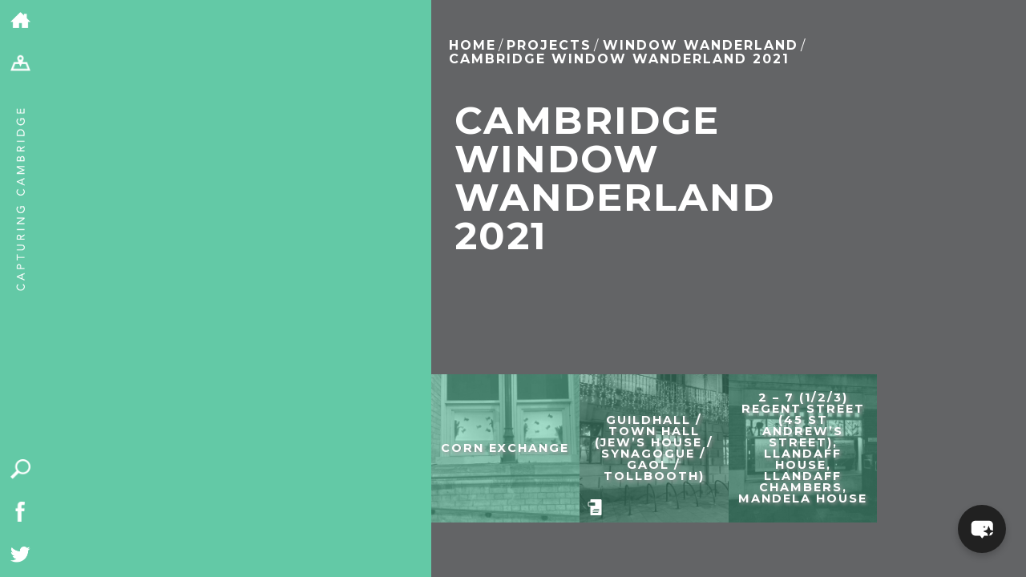

--- FILE ---
content_type: text/html; charset=UTF-8
request_url: https://capturingcambridge.org/projects/window-wanderland/cambridge-window-2021/
body_size: 14582
content:
<!DOCTYPE html>
<!--[if IE 7]>
    <html class="ie ie7" lang="en-US">
<![endif]-->
<!--[if IE 8]>
    <html class="ie ie8" lang="en-US">
<![endif]-->
<!--[if !(IE 7) | !(IE 8) ]><!-->
<html lang="en-US">
    <!--<![endif]-->
    <head>
	<meta charset="UTF-8">
	<meta name="viewport" content="width=device-width, initial-scale=1.0, maximum-scale=1.0, user-scalable=1"/>
	<meta name="HandheldFriendly" content="true">
    <meta name="format-detection" content="telephone=no">
	<title>Cambridge Window Wanderland 2021 | Capturing Cambridge</title>
	<link rel="profile" href="http://gmpg.org/xfn/11">
	<link rel="pingback" href="https://capturingcambridge.org/xmlrpc.php">
	<!--[if lt IE 9]>
	    <script src="https://capturingcambridge.org/wp-content/themes/capturingcambridge/js/html5.js"></script>
	<![endif]-->
	<meta name='robots' content='max-image-preview:large' />
<link rel='dns-prefetch' href='//cdn.maptiler.com' />
<link rel='dns-prefetch' href='//cdn.jsdelivr.net' />
<link rel='dns-prefetch' href='//ajax.googleapis.com' />
<link rel='dns-prefetch' href='//fonts.googleapis.com' />
<link rel="alternate" type="application/rss+xml" title="Capturing Cambridge &raquo; Feed" href="https://capturingcambridge.org/feed/" />
<link rel="alternate" type="application/rss+xml" title="Capturing Cambridge &raquo; Comments Feed" href="https://capturingcambridge.org/comments/feed/" />
<link rel="alternate" type="application/rss+xml" title="Capturing Cambridge &raquo; Cambridge Window Wanderland 2021 Category Feed" href="https://capturingcambridge.org/projects/online-exhibitions-of-prior-years/window-wanderland/cambridge-window-2021/feed/" />
<style id='wp-img-auto-sizes-contain-inline-css' type='text/css'>
img:is([sizes=auto i],[sizes^="auto," i]){contain-intrinsic-size:3000px 1500px}
/*# sourceURL=wp-img-auto-sizes-contain-inline-css */
</style>
<style id='wp-block-library-inline-css' type='text/css'>
:root{--wp-block-synced-color:#7a00df;--wp-block-synced-color--rgb:122,0,223;--wp-bound-block-color:var(--wp-block-synced-color);--wp-editor-canvas-background:#ddd;--wp-admin-theme-color:#007cba;--wp-admin-theme-color--rgb:0,124,186;--wp-admin-theme-color-darker-10:#006ba1;--wp-admin-theme-color-darker-10--rgb:0,107,160.5;--wp-admin-theme-color-darker-20:#005a87;--wp-admin-theme-color-darker-20--rgb:0,90,135;--wp-admin-border-width-focus:2px}@media (min-resolution:192dpi){:root{--wp-admin-border-width-focus:1.5px}}.wp-element-button{cursor:pointer}:root .has-very-light-gray-background-color{background-color:#eee}:root .has-very-dark-gray-background-color{background-color:#313131}:root .has-very-light-gray-color{color:#eee}:root .has-very-dark-gray-color{color:#313131}:root .has-vivid-green-cyan-to-vivid-cyan-blue-gradient-background{background:linear-gradient(135deg,#00d084,#0693e3)}:root .has-purple-crush-gradient-background{background:linear-gradient(135deg,#34e2e4,#4721fb 50%,#ab1dfe)}:root .has-hazy-dawn-gradient-background{background:linear-gradient(135deg,#faaca8,#dad0ec)}:root .has-subdued-olive-gradient-background{background:linear-gradient(135deg,#fafae1,#67a671)}:root .has-atomic-cream-gradient-background{background:linear-gradient(135deg,#fdd79a,#004a59)}:root .has-nightshade-gradient-background{background:linear-gradient(135deg,#330968,#31cdcf)}:root .has-midnight-gradient-background{background:linear-gradient(135deg,#020381,#2874fc)}:root{--wp--preset--font-size--normal:16px;--wp--preset--font-size--huge:42px}.has-regular-font-size{font-size:1em}.has-larger-font-size{font-size:2.625em}.has-normal-font-size{font-size:var(--wp--preset--font-size--normal)}.has-huge-font-size{font-size:var(--wp--preset--font-size--huge)}.has-text-align-center{text-align:center}.has-text-align-left{text-align:left}.has-text-align-right{text-align:right}.has-fit-text{white-space:nowrap!important}#end-resizable-editor-section{display:none}.aligncenter{clear:both}.items-justified-left{justify-content:flex-start}.items-justified-center{justify-content:center}.items-justified-right{justify-content:flex-end}.items-justified-space-between{justify-content:space-between}.screen-reader-text{border:0;clip-path:inset(50%);height:1px;margin:-1px;overflow:hidden;padding:0;position:absolute;width:1px;word-wrap:normal!important}.screen-reader-text:focus{background-color:#ddd;clip-path:none;color:#444;display:block;font-size:1em;height:auto;left:5px;line-height:normal;padding:15px 23px 14px;text-decoration:none;top:5px;width:auto;z-index:100000}html :where(.has-border-color){border-style:solid}html :where([style*=border-top-color]){border-top-style:solid}html :where([style*=border-right-color]){border-right-style:solid}html :where([style*=border-bottom-color]){border-bottom-style:solid}html :where([style*=border-left-color]){border-left-style:solid}html :where([style*=border-width]){border-style:solid}html :where([style*=border-top-width]){border-top-style:solid}html :where([style*=border-right-width]){border-right-style:solid}html :where([style*=border-bottom-width]){border-bottom-style:solid}html :where([style*=border-left-width]){border-left-style:solid}html :where(img[class*=wp-image-]){height:auto;max-width:100%}:where(figure){margin:0 0 1em}html :where(.is-position-sticky){--wp-admin--admin-bar--position-offset:var(--wp-admin--admin-bar--height,0px)}@media screen and (max-width:600px){html :where(.is-position-sticky){--wp-admin--admin-bar--position-offset:0px}}

/*# sourceURL=wp-block-library-inline-css */
</style><style id='global-styles-inline-css' type='text/css'>
:root{--wp--preset--aspect-ratio--square: 1;--wp--preset--aspect-ratio--4-3: 4/3;--wp--preset--aspect-ratio--3-4: 3/4;--wp--preset--aspect-ratio--3-2: 3/2;--wp--preset--aspect-ratio--2-3: 2/3;--wp--preset--aspect-ratio--16-9: 16/9;--wp--preset--aspect-ratio--9-16: 9/16;--wp--preset--color--black: #000000;--wp--preset--color--cyan-bluish-gray: #abb8c3;--wp--preset--color--white: #ffffff;--wp--preset--color--pale-pink: #f78da7;--wp--preset--color--vivid-red: #cf2e2e;--wp--preset--color--luminous-vivid-orange: #ff6900;--wp--preset--color--luminous-vivid-amber: #fcb900;--wp--preset--color--light-green-cyan: #7bdcb5;--wp--preset--color--vivid-green-cyan: #00d084;--wp--preset--color--pale-cyan-blue: #8ed1fc;--wp--preset--color--vivid-cyan-blue: #0693e3;--wp--preset--color--vivid-purple: #9b51e0;--wp--preset--gradient--vivid-cyan-blue-to-vivid-purple: linear-gradient(135deg,rgb(6,147,227) 0%,rgb(155,81,224) 100%);--wp--preset--gradient--light-green-cyan-to-vivid-green-cyan: linear-gradient(135deg,rgb(122,220,180) 0%,rgb(0,208,130) 100%);--wp--preset--gradient--luminous-vivid-amber-to-luminous-vivid-orange: linear-gradient(135deg,rgb(252,185,0) 0%,rgb(255,105,0) 100%);--wp--preset--gradient--luminous-vivid-orange-to-vivid-red: linear-gradient(135deg,rgb(255,105,0) 0%,rgb(207,46,46) 100%);--wp--preset--gradient--very-light-gray-to-cyan-bluish-gray: linear-gradient(135deg,rgb(238,238,238) 0%,rgb(169,184,195) 100%);--wp--preset--gradient--cool-to-warm-spectrum: linear-gradient(135deg,rgb(74,234,220) 0%,rgb(151,120,209) 20%,rgb(207,42,186) 40%,rgb(238,44,130) 60%,rgb(251,105,98) 80%,rgb(254,248,76) 100%);--wp--preset--gradient--blush-light-purple: linear-gradient(135deg,rgb(255,206,236) 0%,rgb(152,150,240) 100%);--wp--preset--gradient--blush-bordeaux: linear-gradient(135deg,rgb(254,205,165) 0%,rgb(254,45,45) 50%,rgb(107,0,62) 100%);--wp--preset--gradient--luminous-dusk: linear-gradient(135deg,rgb(255,203,112) 0%,rgb(199,81,192) 50%,rgb(65,88,208) 100%);--wp--preset--gradient--pale-ocean: linear-gradient(135deg,rgb(255,245,203) 0%,rgb(182,227,212) 50%,rgb(51,167,181) 100%);--wp--preset--gradient--electric-grass: linear-gradient(135deg,rgb(202,248,128) 0%,rgb(113,206,126) 100%);--wp--preset--gradient--midnight: linear-gradient(135deg,rgb(2,3,129) 0%,rgb(40,116,252) 100%);--wp--preset--font-size--small: 13px;--wp--preset--font-size--medium: 20px;--wp--preset--font-size--large: 36px;--wp--preset--font-size--x-large: 42px;--wp--preset--spacing--20: 0.44rem;--wp--preset--spacing--30: 0.67rem;--wp--preset--spacing--40: 1rem;--wp--preset--spacing--50: 1.5rem;--wp--preset--spacing--60: 2.25rem;--wp--preset--spacing--70: 3.38rem;--wp--preset--spacing--80: 5.06rem;--wp--preset--shadow--natural: 6px 6px 9px rgba(0, 0, 0, 0.2);--wp--preset--shadow--deep: 12px 12px 50px rgba(0, 0, 0, 0.4);--wp--preset--shadow--sharp: 6px 6px 0px rgba(0, 0, 0, 0.2);--wp--preset--shadow--outlined: 6px 6px 0px -3px rgb(255, 255, 255), 6px 6px rgb(0, 0, 0);--wp--preset--shadow--crisp: 6px 6px 0px rgb(0, 0, 0);}:where(.is-layout-flex){gap: 0.5em;}:where(.is-layout-grid){gap: 0.5em;}body .is-layout-flex{display: flex;}.is-layout-flex{flex-wrap: wrap;align-items: center;}.is-layout-flex > :is(*, div){margin: 0;}body .is-layout-grid{display: grid;}.is-layout-grid > :is(*, div){margin: 0;}:where(.wp-block-columns.is-layout-flex){gap: 2em;}:where(.wp-block-columns.is-layout-grid){gap: 2em;}:where(.wp-block-post-template.is-layout-flex){gap: 1.25em;}:where(.wp-block-post-template.is-layout-grid){gap: 1.25em;}.has-black-color{color: var(--wp--preset--color--black) !important;}.has-cyan-bluish-gray-color{color: var(--wp--preset--color--cyan-bluish-gray) !important;}.has-white-color{color: var(--wp--preset--color--white) !important;}.has-pale-pink-color{color: var(--wp--preset--color--pale-pink) !important;}.has-vivid-red-color{color: var(--wp--preset--color--vivid-red) !important;}.has-luminous-vivid-orange-color{color: var(--wp--preset--color--luminous-vivid-orange) !important;}.has-luminous-vivid-amber-color{color: var(--wp--preset--color--luminous-vivid-amber) !important;}.has-light-green-cyan-color{color: var(--wp--preset--color--light-green-cyan) !important;}.has-vivid-green-cyan-color{color: var(--wp--preset--color--vivid-green-cyan) !important;}.has-pale-cyan-blue-color{color: var(--wp--preset--color--pale-cyan-blue) !important;}.has-vivid-cyan-blue-color{color: var(--wp--preset--color--vivid-cyan-blue) !important;}.has-vivid-purple-color{color: var(--wp--preset--color--vivid-purple) !important;}.has-black-background-color{background-color: var(--wp--preset--color--black) !important;}.has-cyan-bluish-gray-background-color{background-color: var(--wp--preset--color--cyan-bluish-gray) !important;}.has-white-background-color{background-color: var(--wp--preset--color--white) !important;}.has-pale-pink-background-color{background-color: var(--wp--preset--color--pale-pink) !important;}.has-vivid-red-background-color{background-color: var(--wp--preset--color--vivid-red) !important;}.has-luminous-vivid-orange-background-color{background-color: var(--wp--preset--color--luminous-vivid-orange) !important;}.has-luminous-vivid-amber-background-color{background-color: var(--wp--preset--color--luminous-vivid-amber) !important;}.has-light-green-cyan-background-color{background-color: var(--wp--preset--color--light-green-cyan) !important;}.has-vivid-green-cyan-background-color{background-color: var(--wp--preset--color--vivid-green-cyan) !important;}.has-pale-cyan-blue-background-color{background-color: var(--wp--preset--color--pale-cyan-blue) !important;}.has-vivid-cyan-blue-background-color{background-color: var(--wp--preset--color--vivid-cyan-blue) !important;}.has-vivid-purple-background-color{background-color: var(--wp--preset--color--vivid-purple) !important;}.has-black-border-color{border-color: var(--wp--preset--color--black) !important;}.has-cyan-bluish-gray-border-color{border-color: var(--wp--preset--color--cyan-bluish-gray) !important;}.has-white-border-color{border-color: var(--wp--preset--color--white) !important;}.has-pale-pink-border-color{border-color: var(--wp--preset--color--pale-pink) !important;}.has-vivid-red-border-color{border-color: var(--wp--preset--color--vivid-red) !important;}.has-luminous-vivid-orange-border-color{border-color: var(--wp--preset--color--luminous-vivid-orange) !important;}.has-luminous-vivid-amber-border-color{border-color: var(--wp--preset--color--luminous-vivid-amber) !important;}.has-light-green-cyan-border-color{border-color: var(--wp--preset--color--light-green-cyan) !important;}.has-vivid-green-cyan-border-color{border-color: var(--wp--preset--color--vivid-green-cyan) !important;}.has-pale-cyan-blue-border-color{border-color: var(--wp--preset--color--pale-cyan-blue) !important;}.has-vivid-cyan-blue-border-color{border-color: var(--wp--preset--color--vivid-cyan-blue) !important;}.has-vivid-purple-border-color{border-color: var(--wp--preset--color--vivid-purple) !important;}.has-vivid-cyan-blue-to-vivid-purple-gradient-background{background: var(--wp--preset--gradient--vivid-cyan-blue-to-vivid-purple) !important;}.has-light-green-cyan-to-vivid-green-cyan-gradient-background{background: var(--wp--preset--gradient--light-green-cyan-to-vivid-green-cyan) !important;}.has-luminous-vivid-amber-to-luminous-vivid-orange-gradient-background{background: var(--wp--preset--gradient--luminous-vivid-amber-to-luminous-vivid-orange) !important;}.has-luminous-vivid-orange-to-vivid-red-gradient-background{background: var(--wp--preset--gradient--luminous-vivid-orange-to-vivid-red) !important;}.has-very-light-gray-to-cyan-bluish-gray-gradient-background{background: var(--wp--preset--gradient--very-light-gray-to-cyan-bluish-gray) !important;}.has-cool-to-warm-spectrum-gradient-background{background: var(--wp--preset--gradient--cool-to-warm-spectrum) !important;}.has-blush-light-purple-gradient-background{background: var(--wp--preset--gradient--blush-light-purple) !important;}.has-blush-bordeaux-gradient-background{background: var(--wp--preset--gradient--blush-bordeaux) !important;}.has-luminous-dusk-gradient-background{background: var(--wp--preset--gradient--luminous-dusk) !important;}.has-pale-ocean-gradient-background{background: var(--wp--preset--gradient--pale-ocean) !important;}.has-electric-grass-gradient-background{background: var(--wp--preset--gradient--electric-grass) !important;}.has-midnight-gradient-background{background: var(--wp--preset--gradient--midnight) !important;}.has-small-font-size{font-size: var(--wp--preset--font-size--small) !important;}.has-medium-font-size{font-size: var(--wp--preset--font-size--medium) !important;}.has-large-font-size{font-size: var(--wp--preset--font-size--large) !important;}.has-x-large-font-size{font-size: var(--wp--preset--font-size--x-large) !important;}
/*# sourceURL=global-styles-inline-css */
</style>

<style id='classic-theme-styles-inline-css' type='text/css'>
/*! This file is auto-generated */
.wp-block-button__link{color:#fff;background-color:#32373c;border-radius:9999px;box-shadow:none;text-decoration:none;padding:calc(.667em + 2px) calc(1.333em + 2px);font-size:1.125em}.wp-block-file__button{background:#32373c;color:#fff;text-decoration:none}
/*# sourceURL=/wp-includes/css/classic-themes.min.css */
</style>
<link rel='stylesheet' id='maptiler-css-css' href='//cdn.maptiler.com/maptiler-sdk-js/v1.2.0/maptiler-sdk.css' type='text/css' media='' />
<link rel='stylesheet' id='maptiler-geocontrol-css-css' href='https://cdn.maptiler.com/maptiler-geocoding-control/v0.0.98/style.css' type='text/css' media='' />
<link rel='stylesheet' id='capcam-data-css-css' href='https://capturingcambridge.org/wp-content/plugins/capcam-data/public/css/capcam-data-maptiler.css?ver=1.0.6' type='text/css' media='' />
<link rel='stylesheet' id='contact-form-7-css' href='https://capturingcambridge.org/wp-content/plugins/contact-form-7/includes/css/styles.css?ver=6.1.4' type='text/css' media='all' />
<style id='contact-form-7-inline-css' type='text/css'>
.wpcf7 .wpcf7-recaptcha iframe {margin-bottom: 0;}.wpcf7 .wpcf7-recaptcha[data-align="center"] > div {margin: 0 auto;}.wpcf7 .wpcf7-recaptcha[data-align="right"] > div {margin: 0 0 0 auto;}
/*# sourceURL=contact-form-7-inline-css */
</style>
<link rel='stylesheet' id='bwg_fonts-css' href='https://capturingcambridge.org/wp-content/plugins/photo-gallery/css/bwg-fonts/fonts.css?ver=0.0.1' type='text/css' media='all' />
<link rel='stylesheet' id='sumoselect-css' href='https://capturingcambridge.org/wp-content/plugins/photo-gallery/css/sumoselect.min.css?ver=3.4.6' type='text/css' media='all' />
<link rel='stylesheet' id='mCustomScrollbar-css' href='https://capturingcambridge.org/wp-content/plugins/photo-gallery/css/jquery.mCustomScrollbar.min.css?ver=3.1.5' type='text/css' media='all' />
<link rel='stylesheet' id='bwg_googlefonts-css' href='https://fonts.googleapis.com/css?family=Ubuntu&#038;subset=greek,latin,greek-ext,vietnamese,cyrillic-ext,latin-ext,cyrillic' type='text/css' media='all' />
<link rel='stylesheet' id='bwg_frontend-css' href='https://capturingcambridge.org/wp-content/plugins/photo-gallery/css/styles.min.css?ver=1.8.37' type='text/css' media='all' />
<link rel='stylesheet' id='mxchat-chat-css-css' href='https://capturingcambridge.org/wp-content/plugins/mxchat-basic/includes/../css/chat-style.css?ver=3.0.1' type='text/css' media='all' />
<link rel='stylesheet' id='twentyfourteen-lato-css' href='//fonts.googleapis.com/css?family=Lato%3A300%2C400%2C700%2C900%2C300italic%2C400italic%2C700italic' type='text/css' media='all' />
<link rel='stylesheet' id='genericons-css' href='https://capturingcambridge.org/wp-content/themes/capturingcambridge/genericons/genericons.css?ver=3.0.2' type='text/css' media='all' />
<link rel='stylesheet' id='twentyfourteen-style-css' href='https://capturingcambridge.org/wp-content/themes/capturingcambridge/style.css?ver=31' type='text/css' media='all' />
<link rel='stylesheet' id='dflip-style-css' href='https://capturingcambridge.org/wp-content/plugins/3d-flipbook-dflip-lite/assets/css/dflip.min.css?ver=2.4.20' type='text/css' media='all' />
<link rel='stylesheet' id='boxzilla-css' href='https://capturingcambridge.org/wp-content/plugins/boxzilla/assets/css/styles.css?ver=3.4.5' type='text/css' media='all' />
<script type="text/javascript" src="//cdn.maptiler.com/maptiler-sdk-js/v1.2.0/maptiler-sdk.umd.min.js" id="maptiler-js-js"></script>
<script type="text/javascript" src="//cdn.maptiler.com/maptiler-geocoding-control/v0.0.98/maptilersdk.umd.js" id="maptiler-geocontrol-js-js"></script>
<script type="text/javascript" src="https://cdn.jsdelivr.net/npm/js-cookie@3.0.5/dist/js.cookie.min.js" id="jscookie-js-js"></script>
<script type="text/javascript" src="https://capturingcambridge.org/wp-content/plugins/capcam-data/public/js/maptiler/map.js?key=NhUOnw38YAO3jjfomVhh&amp;ver=1.0.6" id="maptiler-map-js"></script>
<script type="text/javascript" src="https://capturingcambridge.org/wp-includes/js/jquery/jquery.min.js?ver=3.7.1" id="jquery-core-js"></script>
<script type="text/javascript" src="https://capturingcambridge.org/wp-includes/js/jquery/jquery-migrate.min.js?ver=3.4.1" id="jquery-migrate-js"></script>
<script type="text/javascript" src="https://capturingcambridge.org/wp-content/plugins/photo-gallery/js/jquery.sumoselect.min.js?ver=3.4.6" id="sumoselect-js"></script>
<script type="text/javascript" src="https://capturingcambridge.org/wp-content/plugins/photo-gallery/js/tocca.min.js?ver=2.0.9" id="bwg_mobile-js"></script>
<script type="text/javascript" src="https://capturingcambridge.org/wp-content/plugins/photo-gallery/js/jquery.mCustomScrollbar.concat.min.js?ver=3.1.5" id="mCustomScrollbar-js"></script>
<script type="text/javascript" src="https://capturingcambridge.org/wp-content/plugins/photo-gallery/js/jquery.fullscreen.min.js?ver=0.6.0" id="jquery-fullscreen-js"></script>
<script type="text/javascript" id="bwg_frontend-js-extra">
/* <![CDATA[ */
var bwg_objectsL10n = {"bwg_field_required":"field is required.","bwg_mail_validation":"This is not a valid email address.","bwg_search_result":"There are no images matching your search.","bwg_select_tag":"Select Tag","bwg_order_by":"Order By","bwg_search":"Search","bwg_show_ecommerce":"Show Ecommerce","bwg_hide_ecommerce":"Hide Ecommerce","bwg_show_comments":"Show Comments","bwg_hide_comments":"Hide Comments","bwg_restore":"Restore","bwg_maximize":"Maximize","bwg_fullscreen":"Fullscreen","bwg_exit_fullscreen":"Exit Fullscreen","bwg_search_tag":"SEARCH...","bwg_tag_no_match":"No tags found","bwg_all_tags_selected":"All tags selected","bwg_tags_selected":"tags selected","play":"Play","pause":"Pause","is_pro":"","bwg_play":"Play","bwg_pause":"Pause","bwg_hide_info":"Hide info","bwg_show_info":"Show info","bwg_hide_rating":"Hide rating","bwg_show_rating":"Show rating","ok":"Ok","cancel":"Cancel","select_all":"Select all","lazy_load":"0","lazy_loader":"https://capturingcambridge.org/wp-content/plugins/photo-gallery/images/ajax_loader.png","front_ajax":"0","bwg_tag_see_all":"see all tags","bwg_tag_see_less":"see less tags"};
//# sourceURL=bwg_frontend-js-extra
/* ]]> */
</script>
<script type="text/javascript" src="https://capturingcambridge.org/wp-content/plugins/photo-gallery/js/scripts.min.js?ver=1.8.37" id="bwg_frontend-js"></script>
<script type="text/javascript" src="//ajax.googleapis.com/ajax/libs/jqueryui/1.10.4/jquery-ui.min.js" id="google-jquery-ui-js"></script>
<link rel="https://api.w.org/" href="https://capturingcambridge.org/wp-json/" /><link rel="alternate" title="JSON" type="application/json" href="https://capturingcambridge.org/wp-json/wp/v2/categories/1355" /><link rel="EditURI" type="application/rsd+xml" title="RSD" href="https://capturingcambridge.org/xmlrpc.php?rsd" />
<meta name="generator" content="WordPress 6.9" />
<style type="text/css">.recentcomments a{display:inline !important;padding:0 !important;margin:0 !important;}</style><script>(()=>{var o=[],i={};["on","off","toggle","show"].forEach((l=>{i[l]=function(){o.push([l,arguments])}})),window.Boxzilla=i,window.boxzilla_queue=o})();</script>	<link media="print" href='https://capturingcambridge.org/wp-content/themes/capturingcambridge/print.css' rel='stylesheet' type='text/css'>
	<script type="text/javascript" src="https://capturingcambridge.org/wp-content/themes/capturingcambridge/js/modernizr.js"></script>

        <link rel="stylesheet" href="https://cdn.jsdelivr.net/npm/@fancyapps/ui@5.0/dist/fancybox/fancybox.css"/>

	<link href='//fonts.googleapis.com/css?family=Montserrat:400,700' rel='stylesheet' type='text/css'>
		<link rel="apple-touch-icon" sizes="57x57" href="/apple-touch-icon-57x57.png?v=WGGaa9200R">
	<link rel="apple-touch-icon" sizes="60x60" href="/apple-touch-icon-60x60.png?v=WGGaa9200R">
	<link rel="apple-touch-icon" sizes="72x72" href="/apple-touch-icon-72x72.png?v=WGGaa9200R">
	<link rel="apple-touch-icon" sizes="76x76" href="/apple-touch-icon-76x76.png?v=WGGaa9200R">
	<link rel="apple-touch-icon" sizes="114x114" href="/apple-touch-icon-114x114.png?v=WGGaa9200R">
	<link rel="apple-touch-icon" sizes="120x120" href="/apple-touch-icon-120x120.png?v=WGGaa9200R">
	<link rel="apple-touch-icon" sizes="144x144" href="/apple-touch-icon-144x144.png?v=WGGaa9200R">
	<link rel="apple-touch-icon" sizes="152x152" href="/apple-touch-icon-152x152.png?v=WGGaa9200R">
	<link rel="apple-touch-icon" sizes="180x180" href="/apple-touch-icon-180x180.png?v=WGGaa9200R">
	<link rel="icon" type="image/png" href="/favicon-32x32.png?v=WGGaa9200R" sizes="32x32">
	<link rel="icon" type="image/png" href="/favicon-194x194.png?v=WGGaa9200R" sizes="194x194">
	<link rel="icon" type="image/png" href="/favicon-96x96.png?v=WGGaa9200R" sizes="96x96">
	<link rel="icon" type="image/png" href="/android-chrome-192x192.png?v=WGGaa9200R" sizes="192x192">
	<link rel="icon" type="image/png" href="/favicon-16x16.png?v=WGGaa9200R" sizes="16x16">
	<link rel="manifest" href="/manifest.json?v=WGGaa9200R">
	<link rel="shortcut icon" href="/favicon.ico?v=WGGaa9200R">

	<meta name="msapplication-TileColor" content="#5fcaa6">
	<meta name="msapplication-TileImage" content="/mstile-144x144.png?v=WGGaa9200R">
	<meta name="theme-color" content="#5fcaa6">

	<meta name="description" content="History of 6 Regent Street">
	<meta name="twitter:card" content="summary"></meta>
	<meta property="og:type" content="article" />
	<meta property="og:title" content="Cambridge Window Wanderland 2021 | Capturing Cambridge" />
	<meta property="og:description" content="History of 6 Regent Street " />
	<meta property="og:image" content="https://capturingcambridge.org/wp-content/uploads/2021/01/Mandela-House-768x1024.jpg" /><meta property="og:image:width" content="474" /><meta property="og:image:height" content="632" />	<meta name="graphql:nonce" content="918627097a " />

	<style>
	 #detailContainer #breadcrumbs li a:hover,#detailContainer p a:hover {color: #63c9a6;}
	 #projectContainer #breadcrumbs li a:hover {color:black;}
	</style>

	<!-- Google tag (gtag.js) -->
	<script async src="https://www.googletagmanager.com/gtag/js?id=G-ZGVYX77Q6J"></script>
	<script>
	 window.dataLayer = window.dataLayer || [];
	 function gtag(){dataLayer.push(arguments);}
	 gtag('js', new Date());

	 gtag('config', 'G-ZGVYX77Q6J');
	</script>
    </head>

    <body class="archive category category-cambridge-window-2021 category-1355 wp-theme-capturingcambridge metaslider-plugin group-blog masthead-fixed list-view full-width" >
	<div id="page">
	    <div id="toolbar">
		<ul class="breakout">
		    <li><a href="/"><img alt="home" src="https://capturingcambridge.org/wp-content/themes/capturingcambridge/images/home-icon.png" /></a></li>
		    <li class="desktopOnly"><a href="/map"><img alt="map" src="https://capturingcambridge.org/wp-content/themes/capturingcambridge/images/map.png" /></a></li>
		    <li class="mobileOnly"><a href="/map" class="mapLink"><img alt="map" src="https://capturingcambridge.org/wp-content/themes/capturingcambridge/images/map.png" /></a></li>
		    <li class="mobileOnly"><a href="/map?search=1" id="search-mobile"><img alt="search" src="https://capturingcambridge.org/wp-content/themes/capturingcambridge/images/search.png" /></a></li>
		    <li class="desktopOnly adminOnly" id="edit"><a href="#"><img alt="edit" src="https://capturingcambridge.org/wp-content/themes/capturingcambridge/images/edit-map-icon.png" /></a></li>
            <li class="desktopOnly adminOnly" id="editcancel"><a href="#"><img alt="cancel" src="https://capturingcambridge.org/wp-content/themes/capturingcambridge/images/cancel-icon.png" /></a></li>
		    <li class="desktopOnly adminOnly" id="editconfirm"><a href="#"><img alt="confirm" src="https://capturingcambridge.org/wp-content/themes/capturingcambridge/images/confirm-icon.png" /></a></li>
		</ul>
		<div id="tag">
		    <a href="/"><img src="https://capturingcambridge.org/wp-content/themes/capturingcambridge/images/strap.png" alt="Capturing Cambridge" /></a>
		</div>
		<div id="quick" class="desktopOnly">
		    <ul class="breakout">
			<li><a href="/map?search=1" id="search"><img src="https://capturingcambridge.org/wp-content/themes/capturingcambridge/images/search.png" alt="search" /></a></li>
			<li><a href="https://www.facebook.com/The-Museum-of-Cambridge-636316196391194/"><img src="https://capturingcambridge.org/wp-content/themes/capturingcambridge/images/facebook.png" alt="Facebook" /></a></li>
			<li><a href="https://twitter.com/MuseumOfCamb"><img src="https://capturingcambridge.org/wp-content/themes/capturingcambridge/images/twitter.png" alt="Twitter" /></a></li>
		    </ul>
		</div>
	    </div>
<div id="firstContainer" style=""  class="smallMap">
    
    <div id="mapCanvas" class="postMap" style="display: block;" data-cat="cambridge-window-2021"></div>
        <div id="quick-search" class="" style=""><div><h3>Search by topic</h3><ul class='wp-tag-cloud' role='list'>
	<li><a href="https://capturingcambridge.org/tag/archaeology/" class="tag-cloud-link tag-link-164 tag-link-position-1" style="font-size: 10.595505617978pt;" aria-label="archaeology (147 items)">archaeology</a></li>
	<li><a href="https://capturingcambridge.org/tag/building-of-local-interest/" class="tag-cloud-link tag-link-2250 tag-link-position-2" style="font-size: 15.550561797753pt;" aria-label="Building of Local Interest (631 items)">Building of Local Interest</a></li>
	<li><a href="https://capturingcambridge.org/tag/chapel/" class="tag-cloud-link tag-link-116 tag-link-position-3" style="font-size: 8.0786516853933pt;" aria-label="chapel (69 items)">chapel</a></li>
	<li><a href="https://capturingcambridge.org/tag/charity/" class="tag-cloud-link tag-link-2937 tag-link-position-4" style="font-size: 11.775280898876pt;" aria-label="charity (206 items)">charity</a></li>
	<li><a href="https://capturingcambridge.org/tag/church/" class="tag-cloud-link tag-link-149 tag-link-position-5" style="font-size: 12.719101123596pt;" aria-label="church (276 items)">church</a></li>
	<li><a href="https://capturingcambridge.org/tag/crime/" class="tag-cloud-link tag-link-552 tag-link-position-6" style="font-size: 10.280898876404pt;" aria-label="crime (135 items)">crime</a></li>
	<li><a href="https://capturingcambridge.org/tag/dressmaker/" class="tag-cloud-link tag-link-568 tag-link-position-7" style="font-size: 9.0224719101124pt;" aria-label="dressmaker (92 items)">dressmaker</a></li>
	<li><a href="https://capturingcambridge.org/tag/fire/" class="tag-cloud-link tag-link-997 tag-link-position-8" style="font-size: 8pt;" aria-label="fire (68 items)">fire</a></li>
	<li><a href="https://capturingcambridge.org/tag/great-eastern-railway/" class="tag-cloud-link tag-link-597 tag-link-position-9" style="font-size: 8.6292134831461pt;" aria-label="Great Eastern Railway (83 items)">Great Eastern Railway</a></li>
	<li><a href="https://capturingcambridge.org/tag/listed-building/" class="tag-cloud-link tag-link-148 tag-link-position-10" style="font-size: 22pt;" aria-label="Listed building (4,183 items)">Listed building</a></li>
	<li><a href="https://capturingcambridge.org/tag/mapping-relief/" class="tag-cloud-link tag-link-2935 tag-link-position-11" style="font-size: 11.696629213483pt;" aria-label="Mapping Relief (205 items)">Mapping Relief</a></li>
	<li><a href="https://capturingcambridge.org/tag/medieval/" class="tag-cloud-link tag-link-1358 tag-link-position-12" style="font-size: 13.977528089888pt;" aria-label="medieval (396 items)">medieval</a></li>
	<li><a href="https://capturingcambridge.org/tag/oral-history/" class="tag-cloud-link tag-link-54 tag-link-position-13" style="font-size: 10.202247191011pt;" aria-label="oral history (132 items)">oral history</a></li>
	<li><a href="https://capturingcambridge.org/tag/poverty/" class="tag-cloud-link tag-link-2936 tag-link-position-14" style="font-size: 11.696629213483pt;" aria-label="poverty (205 items)">poverty</a></li>
	<li><a href="https://capturingcambridge.org/tag/public-house/" class="tag-cloud-link tag-link-356 tag-link-position-15" style="font-size: 15.47191011236pt;" aria-label="Public House (614 items)">Public House</a></li>
	<li><a href="https://capturingcambridge.org/tag/religious-house/" class="tag-cloud-link tag-link-351 tag-link-position-16" style="font-size: 8.3932584269663pt;" aria-label="Religious House (76 items)">Religious House</a></li>
	<li><a href="https://capturingcambridge.org/tag/roman/" class="tag-cloud-link tag-link-1046 tag-link-position-17" style="font-size: 9.4943820224719pt;" aria-label="Roman (105 items)">Roman</a></li>
	<li><a href="https://capturingcambridge.org/tag/scholar/" class="tag-cloud-link tag-link-686 tag-link-position-18" style="font-size: 12.325842696629pt;" aria-label="scholar (247 items)">scholar</a></li>
	<li><a href="https://capturingcambridge.org/tag/school/" class="tag-cloud-link tag-link-125 tag-link-position-19" style="font-size: 10.910112359551pt;" aria-label="school (162 items)">school</a></li>
	<li><a href="https://capturingcambridge.org/tag/then-and-now/" class="tag-cloud-link tag-link-2794 tag-link-position-20" style="font-size: 10.516853932584pt;" aria-label="Then and Now (145 items)">Then and Now</a></li>
	<li><a href="https://capturingcambridge.org/tag/tudor/" class="tag-cloud-link tag-link-1539 tag-link-position-21" style="font-size: 14.606741573034pt;" aria-label="tudor (483 items)">tudor</a></li>
	<li><a href="https://capturingcambridge.org/tag/women/" class="tag-cloud-link tag-link-1287 tag-link-position-22" style="font-size: 8.6292134831461pt;" aria-label="women (82 items)">women</a></li>
	<li><a href="https://capturingcambridge.org/tag/work/" class="tag-cloud-link tag-link-22 tag-link-position-23" style="font-size: 15.629213483146pt;" aria-label="work (643 items)">work</a></li>
	<li><a href="https://capturingcambridge.org/tag/world-war-one/" class="tag-cloud-link tag-link-103 tag-link-position-24" style="font-size: 16.730337078652pt;" aria-label="world war one (881 items)">world war one</a></li>
	<li><a href="https://capturingcambridge.org/tag/world-war-two/" class="tag-cloud-link tag-link-182 tag-link-position-25" style="font-size: 16.179775280899pt;" aria-label="world war two (754 items)">world war two</a></li>
</ul>
<div id="search-box"><h3>Search by text</h3><form method="get" action="/">
      <input type="search-input" class="search-input" name="s" title="search Capturing Cambridge" placeholder="type here" autocomplete="off" />
      <button type="submit">GO</button>
    </form></div></div></div></div>
<div id="projectContainer" style="">
    <ul id="breadcrumbs" class="breadcrumbs"><li class="item-home"><a class="bread-link bread-home" href="https://capturingcambridge.org" title="Home">Home</a></li><li class="separator separator-home"> / </li><li class="item-projects"><a class="bread-link bread-projects" href="/projects/" title="Projects">Projects</a></li><li class="separator separator-projects"> / </li><li class="item-parcat item-parcat-2596 item-parcat-window-wanderland"><a class="bread-parcat bread-parcat-2596 bread-parcat-window-wanderland" href="https://capturingcambridge.org/projects/online-exhibitions-of-prior-years/window-wanderland/" title="Window Wanderland">Window Wanderland</a></li><li class="separator separator-parcat"> / </li><li class="item-cat item-cat-1355 item-cat-cambridge-window-2021">Cambridge Window Wanderland 2021</li></ul>    <div id="projectIntro">
		<h2><p>Cambridge Window Wanderland 2021</p>
</h2>    </div>
    <div class="related placeName">
	<div class="padding">
	</div>
    </div>
    <div class="tags"></div>
    <div class="fact " style="background-color:#63c9a6;"><a href="https://capturingcambridge.org/centre/peas-hill/corn-exchange/"><div class="q"><h6 class="hoverTitle">Corn Exchange</h6></div><img src="https://capturingcambridge.org/wp-content/uploads/2021/01/Cornex-400x400.jpg" style="opacity:0.44;" /></a></div><div class="fact " style="background-color:#63c9a6;"><div class="iconOverlay"><img src="https://capturingcambridge.org/wp-content/themes/capturingcambridge/images/document.png" /></div><a href="https://capturingcambridge.org/museum-of-cambridge/museum-exhibit-stories/guildhall/"><div class="q"><h6 class="hoverTitle">Guildhall / Town Hall (Jew&#8217;s House / Synagogue / Gaol / Tollbooth)</h6></div><img src="https://capturingcambridge.org/wp-content/uploads/2021/01/Guildhall-400x400.jpg" style="opacity:0.58;" /></a></div><div class="fact " style="background-color:#63c9a6;"><a href="https://capturingcambridge.org/centre/regent-street/6-regent-street-llandaff-house/"><div class="q"><h6 class="hoverTitle">2 &#8211; 7 (1/2/3) Regent Street (45 St Andrew&#8217;s Street), Llandaff House, Llandaff Chambers, Mandela House</h6></div><img src="https://capturingcambridge.org/wp-content/uploads/2021/01/Mandela-House-400x400.jpg" style="opacity:0.52;" /></a></div>    <div id="footer"></div>
</div>
</div>

</div><!-- #page -->

<div style="display: none;"><div id="boxzilla-box-61888-content"><p><strong>Dear Visitor,</strong></p>
<p>&nbsp;</p>
<p>Thank you for exploring historical Cambridgeshire! We hope you enjoy your visit.</p>
<p>&nbsp;</p>
<p>Did you know that we are a small, independent Museum and that we rely on donations from people like you to survive?</p>
<p>&nbsp;</p>
<p>If you love Capturing Cambridge, and you are able to, <a href="https://www.museumofcambridge.org.uk/support-us/donate/">we’d appreciate your support</a> today.</p>
<p>&nbsp;</p>
<p>Every donation makes a world of difference.</p>
<p>&nbsp;</p>
<p>Thank you,</p>
<p>The Museum of Cambridge</p>
</div></div><script type="speculationrules">
{"prefetch":[{"source":"document","where":{"and":[{"href_matches":"/*"},{"not":{"href_matches":["/wp-*.php","/wp-admin/*","/wp-content/uploads/*","/wp-content/*","/wp-content/plugins/*","/wp-content/themes/capturingcambridge/*","/*\\?(.+)"]}},{"not":{"selector_matches":"a[rel~=\"nofollow\"]"}},{"not":{"selector_matches":".no-prefetch, .no-prefetch a"}}]},"eagerness":"conservative"}]}
</script>
<div id="floating-chatbot-default" class="floating-chatbot hidden"><div id="mxchat-chatbot-wrapper-default" class="mxchat-chatbot-wrapper" data-bot-id="default">  <div class="chatbot-top-bar" id="exit-chat-button-default" style="background: #63c9a6;">      <div class="chatbot-title-container">          <div class="chatbot-title-group">              <p class="chatbot-title" style="color: #fff;">Ask the historian</p>          </div><span class="chat-mode-indicator" id="chat-mode-indicator-default" data-ai-text="AI Agent" style="color: #ffffff; background-color: #767676;">AI Agent</span>      </div>      <button class="exit-chat" type="button" aria-label="Minimize" style="color: #fff;">          <svg xmlns="http://www.w3.org/2000/svg" height="24" viewBox="0 0 24 24" width="24" id="ic-minimize" style="fill: #fff;">              <path d="M0 0h24v24H0z" fill="none"></path>              <path d="M11.67 3.87L9.9 2.1 0 12l9.9 9.9 1.77-1.77L3.54 12z"></path>          </svg>          <span>Minimize</span>      </button>  </div>  <div id="mxchat-chatbot-default" class="mxchat-chatbot" style="background-color: #fff;">      <div id="chat-container-default" class="chat-container" style="">          <div id="chat-box-default" class="chat-box">              <div class="bot-message" style="background: #63c9a6;">                  <div dir="auto" style="color: #fff;">Hello. Ask me a question about Cambridge history.                  </div>              </div>          </div>          <div id="mxchat-popular-questions-default" class="mxchat-popular-questions">              <div class="mxchat-popular-questions-container">                  <button class="questions-collapse-btn" aria-label="Hide Quick Questions">                      <svg width="25" height="25" viewBox="0 0 24 24" fill="none" stroke="#212121" stroke-width="2">                          <polyline points="6,9 12,15 18,9"></polyline>                      </svg>                  </button>                  <button class="questions-toggle-btn" aria-label="Show Quick Questions">                      <svg width="25" height="25" viewBox="0 0 24 24" fill="none" stroke="#212121" stroke-width="2">                          <polyline points="18,15 12,9 6,15"></polyline>                      </svg>                  </button>              </div>          </div>          <div id="input-container-default" class="input-container">              <textarea id="chat-input-default" class="chat-input" dir="auto" placeholder="How can I help?" style="color: #212121;"></textarea>              <button id="send-button-default" class="send-button" aria-label="Send message">                  <svg xmlns="http://www.w3.org/2000/svg" viewBox="0 0 512 512" style="fill: #212121; width: 24px; height: 24px; transform: rotate(0deg);">                      <path d="M498.1 5.6c10.1 7 15.4 19.1 13.5 31.2l-64 416c-1.5 9.7-7.4 18.2-16 23s-18.9 5.4-28 1.6L284 427.7l-68.5 74.1c-8.9 9.7-22.9 12.9-35.2 8.1S160 493.2 160 480V396.4c0-4 1.5-7.8 4.2-10.7L331.8 202.8c5.8-6.3 5.6-16-.4-22s-15.7-6.4-22-.7L106 360.8 17.7 316.6C7.1 311.3 .3 300.7 0 288.9s5.9-22.8 16.1-28.7l448-256c10.7-6.1 23.9-5.5 34 1.4z"></path>                  </svg>              </button>          </div>          <div class="chat-toolbar">              <div id="active-pdf-container-default" class="active-pdf-container" style="display: none;">                  <span id="active-pdf-name-default" class="active-pdf-name"></span>                  <button id="remove-pdf-btn-default" class="remove-pdf-btn" title="Remove PDF">                      <svg xmlns="http://www.w3.org/2000/svg" viewBox="0 0 24 24" width="12" height="12" fill="none" stroke="currentColor" stroke-width="2">                          <line x1="18" y1="6" x2="6" y2="18"></line>                          <line x1="6" y1="6" x2="18" y2="18"></line>                      </svg>                  </button>              </div>              <div id="active-word-container-default" class="active-word-container" style="display: none;">                  <span id="active-word-name-default" class="active-word-name"></span>                  <button id="remove-word-btn-default" class="remove-word-btn" title="Remove Word Document">                      <svg xmlns="http://www.w3.org/2000/svg" viewBox="0 0 24 24" width="12" height="12" fill="none" stroke="currentColor" stroke-width="2">                          <line x1="18" y1="6" x2="6" y2="18"></line>                          <line x1="6" y1="6" x2="18" y2="18"></line>                      </svg>                  </button>              </div>              <button id="perplexity-search-btn-default" class="toolbar-btn perplexity-search-btn" title="Search with Perplexity">                  <svg fill="currentColor" height="1em" viewBox="0 0 24 24" width="1em" xmlns="http://www.w3.org/2000/svg">                      <path d="M19.785 0v7.272H22.5V17.62h-2.935V24l-7.037-6.194v6.145h-1.091v-6.152L4.392 24v-6.465H1.5V7.188h2.884V0l7.053 6.494V.19h1.09v6.49L19.786 0zm-7.257 9.044v7.319l5.946 5.234V14.44l-5.946-5.397zm-1.099-.08l-5.946 5.398v7.235l5.946-5.234V8.965zm8.136 7.58h1.844V8.349H13.46l6.105 5.54v2.655zm-8.982-8.28H2.59v8.195h1.8v-2.576l6.192-5.62zM5.475 2.476v4.71h5.115l-5.115-4.71zm13.219 0l-5.115 4.71h5.115v-4.71z"></path>                  </svg>              </button>              <input type="file" id="image-upload-default" class="image-upload" accept="image/*" style="display: none;" multiple>              <button id="image-upload-btn-default" class="toolbar-btn image-upload-btn" title="Upload Image for Analysis" style="display: none;">                  <svg xmlns="http://www.w3.org/2000/svg" viewBox="0 0 24 24" fill="none" stroke="currentColor" stroke-width="2" stroke-linecap="round" stroke-linejoin="round" style="fill: none !important;">                      <path d="M14.5 4h-5L7 7H4a2 2 0 0 0-2 2v9a2 2 0 0 0 2 2h16a2 2 0 0 0 2-2V9a2 2 0 0 0-2-2h-3l-2.5-3z" style="fill: none !important;"/>                      <circle cx="12" cy="13" r="3" style="fill: none !important;"/>                  </svg>              </button>          </div>          <div class="chatbot-footer">          </div>      </div>  </div></div></div><div class="floating-chatbot-button hidden" id="floating-chatbot-button-default" style="background: #212121; color: #212121;"><div id="chat-notification-badge-default" class="chat-notification-badge" style="display: none; position: absolute; top: -8px; right: -8px; background-color: #ff4444; color: white; border-radius: 50%; padding: 4px 8px; font-size: 12px; font-weight: bold; z-index: 10001;">1</div><svg id="widget_icon_10" style="height: 48px; width: 48px; fill: #fff;" viewBox="0 0 1120 1120" fill="none" xmlns="http://www.w3.org/2000/svg">  <path fill-rule="evenodd" clip-rule="evenodd" d="M252 434C252 372.144 302.144 322 364 322H770C831.856 322 882 372.144 882 434V614.459L804.595 585.816C802.551 585.06 800.94 583.449 800.184 581.405L763.003 480.924C760.597 474.424 751.403 474.424 748.997 480.924L711.816 581.405C711.06 583.449 709.449 585.06 707.405 585.816L606.924 622.997C600.424 625.403 600.424 634.597 606.924 637.003L707.405 674.184C709.449 674.94 711.06 676.551 711.816 678.595L740.459 756H629.927C629.648 756.476 629.337 756.945 628.993 757.404L578.197 825.082C572.597 832.543 561.403 832.543 555.803 825.082L505.007 757.404C504.663 756.945 504.352 756.476 504.073 756H364C302.144 756 252 705.856 252 644V434ZM633.501 471.462C632.299 468.212 627.701 468.212 626.499 471.462L619.252 491.046C618.874 492.068 618.068 492.874 617.046 493.252L597.462 500.499C594.212 501.701 594.212 506.299 597.462 507.501L617.046 514.748C618.068 515.126 618.874 515.932 619.252 516.954L626.499 536.538C627.701 539.788 632.299 539.788 633.501 536.538L640.748 516.954C641.126 515.932 641.932 515.126 642.954 514.748L662.538 507.501C665.788 506.299 665.788 501.701 662.538 500.499L642.954 493.252C641.932 492.874 641.126 492.068 640.748 491.046L633.501 471.462Z" ></path>  <path d="M771.545 755.99C832.175 755.17 881.17 706.175 881.99 645.545L804.595 674.184C802.551 674.94 800.94 676.551 800.184 678.595L771.545 755.99Z" ></path></svg></div>        <script data-cfasync="false">
            window.dFlipLocation = 'https://capturingcambridge.org/wp-content/plugins/3d-flipbook-dflip-lite/assets/';
            window.dFlipWPGlobal = {"text":{"toggleSound":"Turn on\/off Sound","toggleThumbnails":"Toggle Thumbnails","toggleOutline":"Toggle Outline\/Bookmark","previousPage":"Previous Page","nextPage":"Next Page","toggleFullscreen":"Toggle Fullscreen","zoomIn":"Zoom In","zoomOut":"Zoom Out","toggleHelp":"Toggle Help","singlePageMode":"Single Page Mode","doublePageMode":"Double Page Mode","downloadPDFFile":"Download PDF File","gotoFirstPage":"Goto First Page","gotoLastPage":"Goto Last Page","share":"Share","mailSubject":"I wanted you to see this FlipBook","mailBody":"Check out this site {{url}}","loading":"DearFlip: Loading "},"viewerType":"flipbook","moreControls":"download,pageMode,startPage,endPage,sound","hideControls":"","scrollWheel":"false","backgroundColor":"#777","backgroundImage":"","height":"auto","paddingLeft":"20","paddingRight":"20","controlsPosition":"bottom","duration":800,"soundEnable":"true","enableDownload":"true","showSearchControl":"false","showPrintControl":"false","enableAnnotation":false,"enableAnalytics":"false","webgl":"true","hard":"none","maxTextureSize":"1600","rangeChunkSize":"524288","zoomRatio":1.5,"stiffness":3,"pageMode":"0","singlePageMode":"0","pageSize":"0","autoPlay":"false","autoPlayDuration":5000,"autoPlayStart":"false","linkTarget":"2","sharePrefix":"flipbook-"};
        </script>
      <script type="text/javascript" src="https://capturingcambridge.org/wp-includes/js/dist/hooks.min.js?ver=dd5603f07f9220ed27f1" id="wp-hooks-js"></script>
<script type="text/javascript" src="https://capturingcambridge.org/wp-includes/js/dist/i18n.min.js?ver=c26c3dc7bed366793375" id="wp-i18n-js"></script>
<script type="text/javascript" id="wp-i18n-js-after">
/* <![CDATA[ */
wp.i18n.setLocaleData( { 'text direction\u0004ltr': [ 'ltr' ] } );
//# sourceURL=wp-i18n-js-after
/* ]]> */
</script>
<script type="text/javascript" src="https://capturingcambridge.org/wp-content/plugins/contact-form-7/includes/swv/js/index.js?ver=6.1.4" id="swv-js"></script>
<script type="text/javascript" id="contact-form-7-js-before">
/* <![CDATA[ */
var wpcf7 = {
    "api": {
        "root": "https:\/\/capturingcambridge.org\/wp-json\/",
        "namespace": "contact-form-7\/v1"
    }
};
//# sourceURL=contact-form-7-js-before
/* ]]> */
</script>
<script type="text/javascript" src="https://capturingcambridge.org/wp-content/plugins/contact-form-7/includes/js/index.js?ver=6.1.4" id="contact-form-7-js"></script>
<script type="text/javascript" id="mxchat-chat-js-js-extra">
/* <![CDATA[ */
var mxchatChat = {"ajax_url":"https://capturingcambridge.org/wp-admin/admin-ajax.php","nonce":"1869270cc5","model":"gpt-4.1-2025-04-14","enable_streaming_toggle":"on","contextual_awareness_toggle":"on","link_target_toggle":"off","rate_limit_message":"Rate limit exceeded. Please try again later.","complianz_toggle":"","user_message_bg_color":"#fff","user_message_font_color":"#212121","bot_message_bg_color":"#63c9a6","bot_message_font_color":"#fff","top_bar_bg_color":"#63c9a6","send_button_font_color":"#212121","close_button_color":"#fff","chatbot_background_color":"#212121","chatbot_bg_color":"#fff","icon_color":"#fff","chat_input_font_color":"#212121","chat_persistence_toggle":"on","appendWidgetToBody":"on","live_agent_message_bg_color":"#ffffff","live_agent_message_font_color":"#333333","chat_toolbar_toggle":"off","mode_indicator_bg_color":"#767676","mode_indicator_font_color":"#ffffff","toolbar_icon_color":"#212121","use_pinecone":"0","email_collection_enabled":"","initial_email_state":null,"skip_email_check":"1","pinecone_enabled":"","skip_inline_colors":"","bot_theme_assignments":[]};
//# sourceURL=mxchat-chat-js-js-extra
/* ]]> */
</script>
<script type="text/javascript" src="https://capturingcambridge.org/wp-content/plugins/mxchat-basic/includes/../js/chat-script.js?ver=3.0.1" id="mxchat-chat-js-js"></script>
<script type="text/javascript" src="https://capturingcambridge.org/wp-content/themes/capturingcambridge/js/functions.js?ver=20131209" id="twentyfourteen-script-js"></script>
<script type="text/javascript" src="https://capturingcambridge.org/wp-content/themes/capturingcambridge/js/capcam.js?ver=9" id="capcam-js-js"></script>
<script type="text/javascript" src="https://capturingcambridge.org/wp-content/plugins/3d-flipbook-dflip-lite/assets/js/dflip.min.js?ver=2.4.20" id="dflip-script-js"></script>
<script type="text/javascript" id="boxzilla-js-extra">
/* <![CDATA[ */
var boxzilla_options = {"testMode":"","boxes":[{"id":61888,"icon":"&times;","content":"","css":{"background_color":"#ffffff","color":"#000000","width":340,"border_color":"#71d673","border_width":4,"border_style":"solid","position":"center"},"trigger":{"method":"time_on_page","value":"60"},"animation":"fade","cookie":{"triggered":168,"dismissed":168},"rehide":false,"position":"center","screenWidthCondition":null,"closable":true,"post":{"id":61888,"title":"Donate","slug":"donate"}}]};
//# sourceURL=boxzilla-js-extra
/* ]]> */
</script>
<script type="text/javascript" src="https://capturingcambridge.org/wp-content/plugins/boxzilla/assets/js/script.js?ver=3.4.5" id="boxzilla-js" defer="defer" data-wp-strategy="defer"></script>

<script src="https://cdn.jsdelivr.net/npm/@fancyapps/ui@5.0/dist/fancybox/fancybox.umd.js"></script>
<script>
 // search-image-container is search results
 // detailcontainer is single pages
 // post-attachment- is the archive page
 // single-featured-image is the featured image when no caption
 var images = jQuery('.search-image-container.wp-caption a,#detailContainer a:has(>img[class*=wp-image-]),.post-attachment.mime-image-jpeg a.data-design-thumbnail,.post-attachment.mime-image-png a.data-design-thumbnail,.post-attachment.mime-image-gif a.data-design-thumbnail,.single-featured-image');
 images.attr('data-fancybox', 'gallery');

 jQuery('.search-result .attachments a').attr('data-fancybox', 'gallery2');

 Fancybox.bind("[data-fancybox]", {
     caption: function (fancybox, slide) {
         const figurecaption = slide.triggerEl?.nextElementSibling?.textContent
         return figurecaption || "";
     },
 });
</script>
<script src="/wp-content/themes/capturingcambridge/js/fluidvids.js"></script>
<script>fluidvids.init()</script>
</body>
</html>


--- FILE ---
content_type: text/css; charset=utf-8
request_url: https://cdn.maptiler.com/maptiler-geocoding-control/v0.0.98/style.css
body_size: 998
content:
li.svelte-ltkwvy.svelte-ltkwvy{text-align:left;cursor:default;display:grid;grid-template-columns:40px 1fr;color:var(--color-text);padding:8px 0;font-size:14px;line-height:18px;min-width:fit-content}li.svelte-ltkwvy.svelte-ltkwvy:first-child{padding-top:10px}li.svelte-ltkwvy.svelte-ltkwvy:last-child{padding-bottom:10px}li.selected.svelte-ltkwvy.svelte-ltkwvy{background-color:#f3f6ff}li.selected.svelte-ltkwvy.svelte-ltkwvy{animation:svelte-ltkwvy-backAndForth 5s linear infinite}li.selected.svelte-ltkwvy .primary.svelte-ltkwvy{color:#2b8bfb}li.svelte-ltkwvy>img.svelte-ltkwvy{align-self:center;justify-self:center;opacity:.75}.texts.svelte-ltkwvy.svelte-ltkwvy{padding:0 17px 0 0}.texts.svelte-ltkwvy>.svelte-ltkwvy{white-space:nowrap;display:block;min-width:fit-content}.primary.svelte-ltkwvy.svelte-ltkwvy{font-weight:600}.secondary.svelte-ltkwvy.svelte-ltkwvy{color:#aeb6c7;padding-left:4px}.line2.svelte-ltkwvy.svelte-ltkwvy{color:#aeb6c7}@keyframes svelte-ltkwvy-backAndForth{0%{transform:translate(0)}10%{transform:translate(0)}45%{transform:translate(calc(-100% + 270px))}55%{transform:translate(calc(-100% + 270px))}90%{transform:translate(0)}to{transform:translate(0)}}div.svelte-7cmwmc{position:absolute;left:50%;top:50%;transform:translate(-50%,-50%);pointer-events:none;display:flex;align-items:center}svg.svelte-7cmwmc{animation:svelte-7cmwmc-rotate .8s infinite cubic-bezier(.45,.05,.55,.95)}@keyframes svelte-7cmwmc-rotate{0%{-webkit-transform:rotate(0);transform:rotate(0)}to{-webkit-transform:rotate(360deg);transform:rotate(360deg)}}svg.svelte-en2qvf{display:block;fill:var(--color-icon-button)}svg.svelte-d2loi5{display:block;fill:#e15042}form.svelte-1r7dvt7.svelte-1r7dvt7{font-family:Open Sans,Ubuntu,Helvetica Neue,Arial,Helvetica,sans-serif;position:relative;background-color:#fff;z-index:10;border-radius:4px;transition:max-width .25s;box-shadow:0 2px 5px #33335926;--color-text:#444952;--color-icon-button:#444952}form.svelte-1r7dvt7.svelte-1r7dvt7,form.svelte-1r7dvt7 .svelte-1r7dvt7,form.svelte-1r7dvt7 .svelte-1r7dvt7:after,form.svelte-1r7dvt7 .svelte-1r7dvt7:before{box-sizing:border-box}form.can-collapse.svelte-1r7dvt7.svelte-1r7dvt7{max-width:29px}form.svelte-1r7dvt7.svelte-1r7dvt7,form.svelte-1r7dvt7.svelte-1r7dvt7:focus-within,form.svelte-1r7dvt7.svelte-1r7dvt7:hover{width:270px;max-width:270px}input.svelte-1r7dvt7.svelte-1r7dvt7{font:inherit;font-size:14px;flex-grow:1;min-height:29px;background-color:transparent;color:#444952;white-space:nowrap;overflow:hidden;border:0;margin:0;padding:0}input.svelte-1r7dvt7.svelte-1r7dvt7:focus{color:#444952;outline:0;outline:none;box-shadow:none}ul.svelte-1r7dvt7.svelte-1r7dvt7,div.error.svelte-1r7dvt7.svelte-1r7dvt7,div.no-results.svelte-1r7dvt7.svelte-1r7dvt7{background-color:#fff;border-radius:4px;left:0;list-style:none;margin:0;padding:0;position:absolute;width:100%;top:calc(100% + 6px);overflow:hidden}ul.svelte-1r7dvt7.svelte-1r7dvt7{font-size:14px;line-height:16px;box-shadow:0 5px 10px #33335926}div.error.svelte-1r7dvt7.svelte-1r7dvt7,div.no-results.svelte-1r7dvt7.svelte-1r7dvt7{font:inherit;line-height:18px;font-size:12px;display:flex;gap:16px}div.error.svelte-1r7dvt7.svelte-1r7dvt7{padding:16px;font-weight:600;color:#e25041;background-color:#fbeae8}div.error.svelte-1r7dvt7 div.svelte-1r7dvt7{flex-grow:1}div.error.svelte-1r7dvt7 svg{flex-shrink:0;width:20px;height:20px}div.error.svelte-1r7dvt7 button.svelte-1r7dvt7{flex-shrink:0}div.error.svelte-1r7dvt7 button.svelte-1r7dvt7>svg{width:13px;fill:#e25041}div.error.svelte-1r7dvt7 button.svelte-1r7dvt7:hover svg,div.error.svelte-1r7dvt7 button.svelte-1r7dvt7:active svg{fill:#444952}div.no-results.svelte-1r7dvt7.svelte-1r7dvt7{padding:14px 24px 14px 16px;font-weight:400;color:#6b7c93;box-shadow:0 5px 10px #33335926}div.no-results.svelte-1r7dvt7 svg{margin-top:4px;flex-shrink:0;width:20px;height:20px;width:30px;height:30px}.maplibregl-ctrl-bottom-left ul.svelte-1r7dvt7.svelte-1r7dvt7,.maplibregl-ctrl-bottom-right ul.svelte-1r7dvt7.svelte-1r7dvt7{top:auto;bottom:100%}button.svelte-1r7dvt7.svelte-1r7dvt7{padding:0;margin:0;border:0;background-color:transparent;height:auto;width:auto}button.svelte-1r7dvt7.svelte-1r7dvt7:hover{background-color:transparent}button.svelte-1r7dvt7:hover svg,button.svelte-1r7dvt7:active svg{fill:#2b8bfb}.input-group.svelte-1r7dvt7.svelte-1r7dvt7{display:flex;align-items:stretch;gap:7px;padding-inline:8px;border-radius:4px;overflow:hidden}.input-group.svelte-1r7dvt7.svelte-1r7dvt7:focus-within{outline:#2b8bfb solid 2px}.search-button.svelte-1r7dvt7.svelte-1r7dvt7{flex-shrink:0}.clear-button-container.svelte-1r7dvt7.svelte-1r7dvt7{display:flex;display:none;position:relative;align-items:stretch}.clear-button-container.displayable.svelte-1r7dvt7.svelte-1r7dvt7{display:flex;flex-shrink:0}.maplibregl-ctrl-geocoder{position:relative;z-index:3}.maptiler-ctrl:not(:empty){box-shadow:none}.maptiler-ctrl .input-group.svelte-1r7dvt7.svelte-1r7dvt7{padding-inline:8px;border:white solid 2px}.maptiler-ctrl .input-group.svelte-1r7dvt7.svelte-1r7dvt7:focus-within{border:#2b8bfb solid 2px;outline:0;outline:none}.maptiler-ctrl form.can-collapse.svelte-1r7dvt7.svelte-1r7dvt7{max-width:34px}.maptiler-ctrl form.svelte-1r7dvt7.svelte-1r7dvt7,.maptiler-ctrl form.svelte-1r7dvt7.svelte-1r7dvt7:focus-within,.maptiler-ctrl form.svelte-1r7dvt7.svelte-1r7dvt7:hover{width:270px;max-width:270px}
